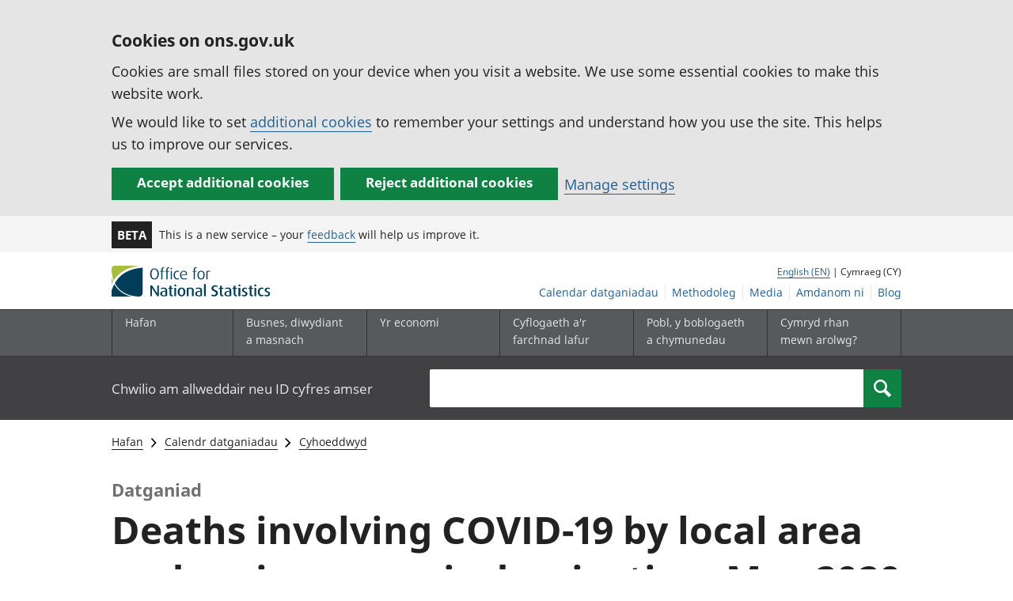

--- FILE ---
content_type: text/html; charset=UTF-8
request_url: https://cy.ons.gov.uk/releases/deathsinvolvingcovid19bylocalareaandsocioeconomicdeprivationmay2020
body_size: 8748
content:
<!DOCTYPE html>
<html lang="cy" xml:lang="cy">
  <head>
    <title>
      
        Deaths involving COVID-19 by local area and socioeconomic deprivation: May 2020
      - Swyddfa Ystadegau Gwladol
    </title>

    
      <meta name="description" content="">
    

    <meta charset="utf-8">
    <meta content="width=device-width,initial-scale=1.0,user-scalable=1" name="viewport">
    <meta name="format-detection" content="telephone=no">
    <meta name="theme-color" content="#58595B">
    <meta name="apple-mobile-web-app-status-bar-style" content="#58595B">
    
    

    
      <link rel="stylesheet" href="//cdn.ons.gov.uk/dis-design-system-go/v1.3.0/css/main.css">
    

    

    

    <script>

    
    function extractValue(key, extractionString) {
        const extractionRegex = new RegExp(`'${key}':(.*?)[,}]`)
        const match = extractionString.match(extractionRegex)
        if (match) {
            return match[1]
        }
        
        return null
    }

    
    
    function getUsageCookieValue() {
        
        var policyCookie = document.cookie.match('(?:^|; )ons_cookie_policy=({.*?})');
        if (policyCookie) {
            console.debug('ons_cookie_policy found');

            var usageValue = extractValue("usage", policyCookie[1]);
            console.debug('usage is', usageValue);

            
            
            return (usageValue == "true") ? false : true
        }
        console.debug('no cookie found - opting out');
        return true
    }

    
    function htmlUnescape(str) {
        return str.replace(/&#x3D;/g, "=");
    }

    dataLayer = [{
        "analyticsOptOut": getUsageCookieValue(),
        "gtm.whitelist": ["google", "hjtc", "lcl"],
        "gtm.blacklist": ["customScripts", "sp", "adm", "awct", "k", "d", "j"],
    
        "contentTitle": htmlUnescape("Deaths involving COVID-19 by local area and socioeconomic deprivation: May 2020"),
    
    
    
    
    
        "contentType": "releaseCalendar",
    
    
    }];

</script>

    
    
  <script>
    dataLayer.push({"analyticsOptOut": getUsageCookieValue(),
			"gtm.whitelist": ["google","hjtc","lcl"],
			"gtm.blacklist": ["customScripts","sp","adm","awct","k","d","j"],
			"contentTitle": "Deaths involving COVID-19 by local area and socioeconomic deprivation: May 2020",
			"release-status": "published",
			"release-date": "2020/06/12",
			"release-time": "09:30",
			"release-date-status": "",
			"next-release-date": "",
			"contact-name": "Sarah Caul",
		});
  </script>


    
    
    <script>
      (function (w, d, s, l, i) {
        w[l] = w[l] || [];
        w[l].push({'gtm.start': new Date().getTime(), event: 'gtm.js'});
        var f = d.getElementsByTagName(s)[0],
          j = d.createElement(s),
          dl = l != 'dataLayer'
            ? '&l=' + l
            : '';
        j.async = true;
        j.src = 'https://www.googletagmanager.com/gtm.js?id=' + i + dl;
        f.parentNode.insertBefore(j, f);
      })(window, document, 'script', 'dataLayer', 'GTM-MBCBVQS');
    </script>
    
  </head>

  <body class="page-type--releaseCalendar">
    <script>
      document.body.className = (
        (document.body.className)
        ? document.body.className + ' js js-enabled'
        : 'js js-enabled');
    </script>

    
    <noscript>
      <iframe
        src="https://www.googletagmanager.com/ns.html?id=GTM-MBCBVQS"
        height="0"
        width="0"
        style="display:none;visibility:hidden"></iframe>
    </noscript>
    

    

    
      <div class="ons-page">
        <div class="ons-page__content">
        
        
          <section>
    <form action="/cookies/accept-all" method="GET" id="global-cookie-message" class="cookies-banner cookies-banner--hidden js-cookies-banner-form clearfix"
                aria-label="cookie banner">
        <div class="cookies-banner__wrapper wrapper js-cookies-banner-inform" role="region" aria-label="Cookies banner">
            <div>
                <div class="cookies-banner__message adjust-font-size--18">
                    <h2 class="cookies-banner__heading font-size--h3">Cookies on ons.gov.uk</h2>
                    <p class="cookies-banner__body">Cookies are small files stored on your device when you visit a website. We use some essential cookies to make this website work.</p>
                    <p class="cookies-banner__body">We would like to set <a href="/cookies">additional cookies</a> to remember your settings and understand how you use the site. This helps us to improve our services.</p>
                </div>
                <div class="cookies-banner__buttons">
                    <div class="nojs--hide cookies-banner__button cookies-banner__button--accept">
                        <button class="btn btn--full-width btn--primary btn--focus margin-right--2 font-weight-700 font-size--17 text-wrap js-accept-cookies" data-gtm-accept-cookies="true" type="submit" data-action="accept" tabindex="0">Accept additional cookies</button>
                    </div>
                    <div class="nojs--hide cookies-banner__button cookies-banner__button--reject">
                        <button class="btn btn--full-width btn--primary btn--focus margin-right--2 font-weight-700 font-size--17 text-wrap js-reject-cookies" data-gtm-accept-cookies="false" type="submit" data-action="reject" tabindex="0">Reject additional cookies</button>
                    </div>
                    <div class="cookies-banner__button">
                        <a href="/cookies">Manage settings</a>
                    </div>
                </div>
            </div>
        </div>
        <div class="hidden js-cookies-banner-confirmation" tabindex="-1">
            <div class="cookies-banner__wrapper wrapper">
                <div class="col">
                    <div class="cookies-banner__message adjust-font-size--18">
                        <p class="cookies-banner__confirmation-message">
                            <span class="hidden ons-js-accepted-text">You have accepted all additional cookies.</span>
                            <span class="hidden ons-js-rejected-text">You have rejected all additional cookies.</span>
                            <span>You can <a href="/cookies">change your cookie preferences</a> at any time.</span>
                            <button type="button" class="cookies-banner__button--hide js-hide-cookies-banner">Hide</button>
                        </p>
                    </div>
                </div>
            </div>
        </div>
    </form>
</section>

        
        
          <header>
    <a class="skiplink" href="#main" tabindex="0">Skip to main content</a>
    
    
    
        <div class="ons-phase-banner">
  <div class="ons-container">
    <div class="ons-grid ons-grid--flex ons-grid--gutterless ons-grid--no-wrap">
      <div class="ons-grid__col ons-col-auto ons-u-flex-no-grow ons-u-flex-no-shrink">
        <strong class="ons-phase-banner__badge">Beta</strong>
      </div>
      
        <div class="ons-col-auto ons-grid--flex ons-grid--no-wrap@l ons-grid--vertical-center">
            <span class="ons-u-fs-s ons-u-m-no">This is a new service – your <a href="/feedback">feedback</a> will help us improve it.</span>
        </div>
      
    </div>
  </div>
</div>

    
    <div id="pagePath" class="hide">/releases/deathsinvolvingcovid19bylocalareaandsocioeconomicdeprivationmay2020</div>
    <div class="wrapper">
        <div class="header col-wrap">
            <div class="col col--lg-one-third col--md-one-third">
                <a id="logo-link" href="/">
                    <img class="logo" src="https://cdn.ons.gov.uk/assets/images/ons-logo/v2/ons-logo.svg" alt="Logo Swyddfa Ystadegau Gwladol - Hafan">
                </a>
            </div>
            <div class="col col--lg-two-thirds col--md-two-thirds hide--sm print--hide language--js__container">
                <div class="language">
                    
                        <a class="language__link icon--hide" lang="en-GB" href="https://www.ons.gov.uk/releases/deathsinvolvingcovid19bylocalareaandsocioeconomicdeprivationmay2020">English (EN)</a>
                        | Cymraeg (CY)
                    
                </div>
            </div>
            <div class="secondary-nav col col--lg-two-thirds col--md-two-thirds print--hide">
                <ul id="nav-secondary" class="secondary-nav__list js-nav-clone__list">
                    <li class="secondary-nav__item">
                        <a class="secondary-nav__link  js-nav-clone__link" href="/releasecalendar">Calendar datganiadau</a>
                    </li>
                    <li class="secondary-nav__item">
                        <a class="secondary-nav__link  js-nav-clone__link" href="/methodology">Methodoleg</a>
                    </li>
                    <li class="secondary-nav__item">
                        <a class="secondary-nav__link  js-nav-clone__link" href="/news">Media</a>
                    </li>
                    <li class="secondary-nav__item">
                        <a class="secondary-nav__link  js-nav-clone__link" href="/aboutus">Amdanom ni</a>
                    </li>
                    <li class="secondary-nav__item">
                        <a
                            class="secondary-nav__link icon--hide js-nav-clone__link"
                            target="_blank"
                            rel="noopener noreferrer"
                            href="https://blog.ons.gov.uk/">Blog</a>
                    </li>
                </ul>
            </div>
        </div>
    </div>
    <div class="primary-nav print--hide">
        
            <nav aria-label="Site navigation">
                <ul class="nav--controls">
                    <li class="nav--controls__item">
                        <a
                            href="#nav-primary"
                            id="menu-toggle"
                            aria-controls="nav-primary"
                            aria-expanded="false"
                            class="nav--controls__menu ">
                            <span class="nav--controls__text">Dewislen</span>
                        </a>
                    </li>
                    
                        <li class="nav--controls__item ">
                            <a href="#nav-search" id="search-toggle" aria-controls="nav-search" aria-expanded="false" class="nav--controls__search" aria-label="Search">
                                <span class="nav--controls__text">Chwilio</span>
                            </a>
                        </li>
                    
                </ul>
                <ul class="wrapper nav-main--hidden primary-nav__list" id="nav-primary" aria-expanded="false">
                    <li class="primary-nav__item  js-nav hide--sm old-ie--display-block">
                        <a class="primary-nav__link col col--md-7 col--lg-9" href="/">Hafan</a>
                    </li>
                    <li class="primary-nav__item js-nav js-expandable ">
                        <a class="primary-nav__link col col--md-8 col--lg-10" href="/businessindustryandtrade" aria-expanded="false" aria-label="Busnes, diwydiant a masnach is-dewislen">
                            <span aria-hidden="true" class="expansion-indicator"></span>
                            <span class="submenu-title">
                                Busnes, diwydiant a masnach
                            </span>
                        </a>
                        <ul
                            class="primary-nav__child-list col col--md-16 col--lg-20 js-expandable__content js-nav-hidden jsEnhance"
                            aria-expanded="false"
                            aria-label="submenu">
                            <li class="primary-nav__child-item  js-expandable__child">
                                <a class="primary-nav__child-link" tabindex="-1" href="/businessindustryandtrade/business">Busnes</a>
                            </li>
                            <li class="primary-nav__child-item  js-expandable__child">
                                <a class="primary-nav__child-link" tabindex="-1" href="/businessindustryandtrade/changestobusiness">Newidiadau i fusnesau</a>
                            </li>
                            <li class="primary-nav__child-item  js-expandable__child">
                                <a class="primary-nav__child-link" tabindex="-1" href="/businessindustryandtrade/constructionindustry">Diwydiant adeiladu</a>
                            </li>
                            <li class="primary-nav__child-item  js-expandable__child">
                                <a class="primary-nav__child-link" tabindex="-1" href="/businessindustryandtrade/itandinternetindustry">Y diwydiant TG a&#39;r rhyngrwyd</a>
                            </li>
                            <li class="primary-nav__child-item  js-expandable__child">
                                <a class="primary-nav__child-link" tabindex="-1" href="/businessindustryandtrade/internationaltrade">Masnach ryngwladol</a>
                            </li>
                            <li class="primary-nav__child-item  js-expandable__child">
                                <a class="primary-nav__child-link" tabindex="-1" href="/businessindustryandtrade/manufacturingandproductionindustry">Y diwydiant gweithgynhyrchu a chynhyrchu</a>
                            </li>
                            <li class="primary-nav__child-item  js-expandable__child">
                                <a class="primary-nav__child-link" tabindex="-1" href="/businessindustryandtrade/retailindustry">Y diwydiant manwethu</a>
                            </li>
                            <li class="primary-nav__child-item  js-expandable__child">
                                <a class="primary-nav__child-link" tabindex="-1" href="/businessindustryandtrade/tourismindustry">Y diwydiant twristiaeth</a>
                            </li>
                        </ul>
                    </li>
                    <li class="primary-nav__item js-nav js-expandable ">
                        <a class="primary-nav__link col col--md-8 col--lg-10" href="/economy" aria-expanded="false" aria-label="Yr economi is-dewislen toggle">
                            <span aria-hidden="true" class="expansion-indicator"></span>
                            <span class="submenu-title">
                                Yr economi
                            </span>
                        </a>
                        <ul
                            class="primary-nav__child-list col col--md-16 col--lg-20 js-expandable__content js-nav-hidden jsEnhance"
                            aria-expanded="false"
                            aria-label="submenu">
                            <li class="primary-nav__child-item  js-expandable__child">
                                <a class="primary-nav__child-link" tabindex="-1" href="/economy/economicoutputandproductivity">Allgynnyrch economaidd a chynhyrchiant</a>
                            </li>
                            <li class="primary-nav__child-item  js-expandable__child">
                                <a class="primary-nav__child-link" tabindex="-1" href="/economy/environmentalaccounts">Cyfrifon amgylcheddol</a>
                            </li>
                            <li class="primary-nav__child-item  js-expandable__child">
                                <a class="primary-nav__child-link" tabindex="-1" href="/economy/governmentpublicsectorandtaxes">Llwodraeth, y sector cyhoeddus a threthi</a>
                            </li>
                            <li class="primary-nav__child-item  js-expandable__child">
                                <a class="primary-nav__child-link" tabindex="-1" href="/economy/grossdomesticproductgdp">Cynnyrch Domestig Gros (CDG)</a>
                            </li>
                            <li class="primary-nav__child-item  js-expandable__child">
                                <a class="primary-nav__child-link" tabindex="-1" href="/economy/grossvalueaddedgva">Gwerth Ychwanegol Gros</a>
                            </li>
                            <li class="primary-nav__child-item  js-expandable__child">
                                <a class="primary-nav__child-link" tabindex="-1" href="/economy/inflationandpriceindices">Mynegeion chwyddiant a phrisiau</a>
                            </li>
                            <li class="primary-nav__child-item  js-expandable__child">
                                <a class="primary-nav__child-link" tabindex="-1" href="/economy/investmentspensionsandtrusts">Buddsoddiadau, pensiynau ac ymddiriedolaethau</a>
                            </li>
                            <li class="primary-nav__child-item  js-expandable__child">
                                <a class="primary-nav__child-link" tabindex="-1" href="/economy/nationalaccounts">Cyfrifon gwladol</a>
                            </li>
                            <li class="primary-nav__child-item  js-expandable__child">
                                <a class="primary-nav__child-link" tabindex="-1" href="/economy/regionalaccounts">Cyfrifon rhanbarthol</a>
                            </li>
                        </ul>
                    </li>
                    <li class="primary-nav__item js-nav js-expandable ">
                        <a class="primary-nav__link col col--md-8 col--lg-10" href="/employmentandlabourmarket" aria-expanded="false" aria-label="Cyflogaeth a&#39;r farchnad lafur is-dewislen toggle">
                            <span aria-hidden="true" class="expansion-indicator"></span>
                            <span class="submenu-title">
                                Cyflogaeth a&#39;r farchnad lafur
                            </span>
                        </a>
                        <ul
                            class="primary-nav__child-list col col--md-16 col--lg-20 js-expandable__content js-nav-hidden jsEnhance"
                            aria-expanded="false"
                            aria-label="submenu">
                            <li class="primary-nav__child-item  js-expandable__child">
                                <a class="primary-nav__child-link" tabindex="-1" href="/employmentandlabourmarket/peopleinwork">Pobl mewn gwaith</a>
                            </li>
                            <li class="primary-nav__child-item  js-expandable__child">
                                <a class="primary-nav__child-link" tabindex="-1" href="/employmentandlabourmarket/peoplenotinwork">Pobl nad ydynt mewn gwaith</a>
                            </li>
                        </ul>
                    </li>
                    <li class="primary-nav__item js-nav js-expandable ">
                        <a class="primary-nav__link col col--md-8 col--lg-10" href="/peoplepopulationandcommunity" aria-expanded="false" aria-label="Pobl, y boblogaeth a chymunedau is-dewislen toggle">
                            <span aria-hidden="true" class="expansion-indicator"></span>
                            <span class="submenu-title">
                                Pobl, y boblogaeth a chymunedau
                            </span>
                        </a>
                        <ul
                            class="primary-nav__child-list col col--md-16 col--lg-20 js-expandable__content js-nav-hidden jsEnhance"
                            aria-expanded="false"
                            aria-label="submenu">
                            <li class="primary-nav__child-item  js-expandable__child">
                                <a class="primary-nav__child-link" tabindex="-1" href="/peoplepopulationandcommunity/armedforcescommunity">Armed forces community</a>
                            </li>
                            <li class="primary-nav__child-item  js-expandable__child">
                                <a class="primary-nav__child-link" tabindex="-1" href="/peoplepopulationandcommunity/birthsdeathsandmarriages">Genedigaethau, marwolaethau a phriodasau</a>
                            </li>
                            <li class="primary-nav__child-item  js-expandable__child">
                                <a class="primary-nav__child-link" tabindex="-1" href="/peoplepopulationandcommunity/crimeandjustice">Troseddu a chyfiawnder</a>
                            </li>
                            <li class="primary-nav__child-item  js-expandable__child">
                                <a class="primary-nav__child-link" tabindex="-1" href="/peoplepopulationandcommunity/culturalidentity">Hunaniaeth ddiwylliannol</a>
                            </li>
                            <li class="primary-nav__child-item  js-expandable__child">
                                <a class="primary-nav__child-link" tabindex="-1" href="/peoplepopulationandcommunity/educationandchildcare">Addysg a gofal plant</a>
                            </li>
                            <li class="primary-nav__child-item  js-expandable__child">
                                <a class="primary-nav__child-link" tabindex="-1" href="/peoplepopulationandcommunity/elections">Etholiadau</a>
                            </li>
                            <li class="primary-nav__child-item  js-expandable__child">
                                <a class="primary-nav__child-link" tabindex="-1" href="/peoplepopulationandcommunity/healthandsocialcare">Iechyd a gofal cymdeithasol</a>
                            </li>
                            <li class="primary-nav__child-item  js-expandable__child">
                                <a class="primary-nav__child-link" tabindex="-1" href="/peoplepopulationandcommunity/householdcharacteristics">Nodweddion aelwydydd</a>
                            </li>
                            <li class="primary-nav__child-item  js-expandable__child">
                                <a class="primary-nav__child-link" tabindex="-1" href="/peoplepopulationandcommunity/housing">Tai</a>
                            </li>
                            <li class="primary-nav__child-item  js-expandable__child">
                                <a class="primary-nav__child-link" tabindex="-1" href="/peoplepopulationandcommunity/leisureandtourism">Hamdden a thwristiaeth</a>
                            </li>
                            <li class="primary-nav__child-item  js-expandable__child">
                                <a class="primary-nav__child-link" tabindex="-1" href="/peoplepopulationandcommunity/wellbeing">Lles</a>
                            </li>
                            <li class="primary-nav__child-item  js-expandable__child">
                                <a class="primary-nav__child-link" tabindex="-1" href="/peoplepopulationandcommunity/personalandhouseholdfinances">Cyllid personol a chyllid aelwydydd</a>
                            </li>
                            <li class="primary-nav__child-item  js-expandable__child">
                                <a class="primary-nav__child-link" tabindex="-1" href="/peoplepopulationandcommunity/populationandmigration">Poblogaeth ac ymfudo</a>
                            </li>
                        </ul>
                    </li>
                    <li class="primary-nav__item js-nav">
                        <a class="primary-nav__link  col col--md-8 col--lg-10" href="/surveys">
                            Cymryd rhan mewn arolwg?
                        </a>
                    </li>
                    <li class="hide--md primary-nav__language">
                        
                            <a class="language__link icon--hide" href="https://www.ons.gov.uk/releases/deathsinvolvingcovid19bylocalareaandsocioeconomicdeprivationmay2020">English (EN)</a>
                            | Cymraeg (CY)
                        
                    </li>
                </ul>
            </nav>
        
    </div>
    
        <div class="search nav-search--hidden print--hide" id="searchBar" role="search">
            <div class="wrapper">
                <form class="col-wrap search__form" action="/search">
                    <label class="search__label col col--md-23 col--lg-24" for="nav-search">Chwilio am allweddair neu ID cyfres amser</label>
                    <input
                        type="search"
                        autocomplete="off"
                        class="search__input col col--md-21 col--lg-32"
                        id="nav-search"
                        name="q"
                        value="">
                    <button type="submit" class="search__button col--md-3 col--lg-3" id="nav-search-submit" aria-label="Search">
                        <span class="visuallyhidden">Chwilio</span>
                        
                            <span><svg
    class="ons-svg-icon ons-svg-icon--m"
    viewbox="0 0 12 12"
    xmlns="http://www.w3.org/2000/svg"
    aria-hidden="true"
    fill="currentColor">
    <path d="M11.86 10.23 8.62 6.99a4.63 4.63 0 1 0-6.34 1.64 4.55 4.55 0 0 0 2.36.64 4.65 4.65 0 0 0 2.33-.65l3.24 3.23a.46.46 0 0
    0 .65 0l1-1a.48.48 0 0 0 0-.62Zm-5-3.32a3.28 3.28 0 0 1-2.31.93 3.22 3.22 0 1 1 2.35-.93Z"/>
</svg>
</span>
                        
                    </button>
                </form>
            </div>
        </div>
    
</header>

          



<div class="ons-page__container ons-container">
    <nav
        class="ons-breadcrumb print--hide"
        aria-label="Breadcrumbs"
    >
        <ol class="ons-breadcrumb__items ons-u-fs-s">
            
            <li class="ons-breadcrumb__item ons-u-p-no">
                
                <a
                    class="ons-breadcrumb__link"
                    href="/"
                >Hafan</a>
                
                <svg class="ons-svg-icon" viewBox="0 0 8 13" xmlns="http://www.w3.org/2000/svg" focusable="false">
    <path
        d="M5.74,14.28l-.57-.56a.5.5,0,0,1,0-.71h0l5-5-5-5a.5.5,0,0,1,0-.71h0l.57-.56a.5.5,0,0,1,.71,0h0l5.93,5.93a.5.5,0,0,1,0,.7L6.45,14.28a.5.5,0,0,1-.71,0Z"
        transform="translate(-5.02 -1.59)"/>
</svg>

            </li>
            
            <li class="ons-breadcrumb__item ons-u-p-no">
                
                <a
                    class="ons-breadcrumb__link"
                    href="/releasecalendar"
                >Calendr datganiadau</a>
                
                <svg class="ons-svg-icon" viewBox="0 0 8 13" xmlns="http://www.w3.org/2000/svg" focusable="false">
    <path
        d="M5.74,14.28l-.57-.56a.5.5,0,0,1,0-.71h0l5-5-5-5a.5.5,0,0,1,0-.71h0l.57-.56a.5.5,0,0,1,.71,0h0l5.93,5.93a.5.5,0,0,1,0,.7L6.45,14.28a.5.5,0,0,1-.71,0Z"
        transform="translate(-5.02 -1.59)"/>
</svg>

            </li>
            
            <li class="ons-breadcrumb__item ons-u-p-no">
                
                <a
                    class="ons-breadcrumb__link"
                    href="/releasecalendar?release-type=type-published"
                >Cyhoeddwyd</a>
                
                <svg class="ons-svg-icon" viewBox="0 0 8 13" xmlns="http://www.w3.org/2000/svg" focusable="false">
    <path
        d="M5.74,14.28l-.57-.56a.5.5,0,0,1,0-.71h0l5-5-5-5a.5.5,0,0,1,0-.71h0l.57-.56a.5.5,0,0,1,.71,0h0l5.93,5.93a.5.5,0,0,1,0,.7L6.45,14.28a.5.5,0,0,1-.71,0Z"
        transform="translate(-5.02 -1.59)"/>
</svg>

            </li>
            
        </ol>
    </nav>
</div>



        
        <main id="main" role="main" tabindex="-1">
          <div class="ons-page__container ons-container release" 
  data-gtm-release-status="published"
  data-gtm-release-date="2020/06/12"
  data-gtm-release-time="09:30"
  data-gtm-release-date-status=""
  data-gtm-next-release-date=""
  data-gtm-contact-name="Sarah Caul"
>

  <div class="ons-u-fs-m ons-u-mt-s ons-u-pb-xxs release__document-type">Datganiad</div>
  <h1 class="ons-u-fs-xxxl ons-u-mb-m">
    <span>Deaths involving COVID-19 by local area and socioeconomic deprivation: May 2020</span>
    
  </h1>

  <div>
    

    
        <div>
          <span class="ons-u-fs-r--b">Dyddiad y datganiad:</span>
          <span class="ons-u-nowrap">12 Mehefin 2020 9:30am</span>
        </div>
    
    <div class="ons-u-pt-s ons-u-pb-m@m ons-u-pb-s@xxs@m">
        
    </div>
</div>

  <div class="ons-grid ons-js-toc-container ons-u-ml-no">
   
  <div class="ons-grid__col ons-grid__col--sticky@m ons-col-4@m ons-u-p-no">
    

<aside
  
  class="ons-toc-container"
  role="complementary"
>
  <nav
    class="ons-toc"
    aria-label="Tabl cynnwys"
  >
    <h2 class="ons-toc__title ons-u-fs-r--b ons-u-mb-s">Cynnwys</h2>
    <ol class="ons-list ons-u-mb-m ons-list--dashed">
      
      
        
        <li
          class="ons-list__item"
          
        >
          <a href="#summary" class="ons-list__link">Crynodeb</a>
        </li>
      
        
        <li
          class="ons-list__item"
          
        >
          <a href="#publications" class="ons-list__link">Cyhoeddiadau</a>
        </li>
      
        
        <li
          class="ons-list__item"
          
        >
          <a href="#data" class="ons-list__link">Data</a>
        </li>
      
        
        <li
          class="ons-list__item"
          
        >
          <a href="#contactdetails" class="ons-list__link">Manylion cyswllt</a>
        </li>
      
    </ol>
  </nav>
</aside>

  </div>


  
  <div class="ons-grid__col ons-col-8@m ons-col-12@s ons-u-p-no@xxs@m">
    <div class="ons-pl-grid-col">
  
  
  
    
    <section id="summary" class="ons-u-mb-l">
      <h2>Crynodeb</h2>
      
        <p><p>Provisional counts of the number of deaths and age-standardised mortality rates involving the coronavirus (COVID-19) in England and Wales. Figures are provided by age, sex, geographies down to local authority level and deprivation indices.</p>
</p>
      
    </section>
  
    
    <section id="publications" class="ons-u-mb-l">
      <h2>Cyhoeddiadau</h2>
      
        <ul class="ons-list ons-list--bare">
  
    <li class="ons-list__item">
      <p>
        
        
          <a href="/peoplepopulationandcommunity/healthandsocialcare/causesofdeath/articles/deathsinvolvingcovid19interactivemap/2020-06-12">Deaths due to COVID-19 – Interactive map</a>
        
      </p>

      
        <p>
          Use our interactive map to explore the number of COVID-19 deaths in your area.
        </p>
      
    </li>
  
    <li class="ons-list__item">
      <p>
        
        
          <a href="/peoplepopulationandcommunity/birthsdeathsandmarriages/deaths/bulletins/deathsinvolvingcovid19bylocalareasanddeprivation/deathsoccurringbetween1marchand31may2020">Deaths involving COVID-19 by local area and socioeconomic deprivation: deaths occurring between 1 March and 31 May 2020</a>
        
      </p>

      
        <p>
          Provisional counts of the number of deaths and age-standardised mortality rates involving the coronavirus (COVID-19) between 1 March and 31 May 2020 in England and Wales. Figures are provided by age, sex, geographies down to local authority level and deprivation indices.
        </p>
      
    </li>
  
</ul>

      
    </section>
  
    
    <section id="data" class="ons-u-mb-l">
      <h2>Data</h2>
      
        <ul class="ons-list ons-list--bare">
  
    <li class="ons-list__item">
      <p>
        
        
          <a href="/peoplepopulationandcommunity/birthsdeathsandmarriages/deaths/datasets/deathsinvolvingcovid19bylocalareaanddeprivation">Deaths involving COVID-19 by local area and deprivation</a>
        
      </p>
       
        <p>
          Provisional counts of the number of deaths and age-standardised mortality rates involving the coronavirus (COVID-19) in England and Wales. Figures are provided by age, sex, geographies down to local authority level and deprivation indices.
        </p>
      
    </li>
  
  
  
</ul>

      
    </section>
  
    
    <section id="contactdetails" class="ons-u-mb-l">
      <h2>Manylion cyswllt</h2>
      
        <div>
  <h3 class="ons-u-mb-no ons-u-fs-r--b">Enw</h3>
  <p>Sarah Caul</p>

  <h3 class="ons-u-mb-no ons-u-fs-r--b">E-bost</h3>
  <p>
    <a href="mailto:Health.data@ons.gov.uk">Health.data@ons.gov.uk</a>
  </p>

  
    <h3 class="ons-u-mb-no ons-u-fs-r--b">Ffôn</h3>
    <p>
      <a href="tel:&#43;44%20%280%291633%20456490">&#43;44 (0)1633 456490</a>
    </p>
  
</div>

      
    </section>
  
</div>

  </div>
</div>

</div>

        </main>
        
        </div>
        
        
          <footer class="print--hide padding-top--13">
   <section>
      
      
      <div class="wrapper">
  <div
    class="improve-this-page"
    data-module="improve-this-page"
  >
    
    <div
      class="improve-this-page__prompt clearfix link-adjust"
      id="feedback-form-header"
      role="status"
      aria-live="assertive"
      tabindex="-1"
    >
      <div class="improve-this-page__prompt_left">
        <h2 class="improve-this-page__is-useful-question margin-right--1">A yw&#39;r dudalen hon yn ddefnyddiol?</h2>
        <a
          id="feedback-form-yes"
          class="improve-this-page__page-is-useful-button"
          href="/feedback/thanks"
          aria-label="Ydy, mae’r dudalen hon yn ddefnyddiol"
        >Ydy</a>
        <span>|</span>
        <a
          id="feedback-form-no"
          class="js-toggle"
          href="/feedback"
          aria-label="Nac ydy, nid yw’r dudalen hon yn ddefnyddiol"
        >Nac ydy</a>
      </div>
      <div class="improve-this-page__prompt_right">
        <a
          id="feedback-form-anything-wrong"
          class="js-toggle improve-this-page__anything-wrong"
          href="/feedback"
        >Adrodd problem gyda’r dudalen yma</a>
      </div>
    </div>
    <div
      id="feedback-form"
      class="improve-this-page__form js-hidden"
    >
      <div class="ons-col-8@m">
        <form
          id="feedback-form-container"
          name="feedback-form"
        >
          <input
            type="hidden"
            name="url"
            id="feedback-api-url"
            value=""
          >
          <input
            type="hidden"
            name="feedback-form-type"
            value="footer"
          >
          <input
            type="hidden"
            name="url"
            id="feedback-form-url"
            value=""
          >
          <input
            type="hidden"
            name="type"
            value="A specific page"
          >
          
          




<div class="ons-field">
    

<label
    class="ons-label"
    
    for="description-field"
    id="description-field-label"
>Sut y dylem wella&#39;r dudalen hon?</label>

<textarea
    id="description-field"
    class="ons-input ons-input--textarea"
    name="description"
    rows="8"
    
    
    required
    
    
    autocomplete="off"
    
    
    
    data-value-missing="Ysgrifennwch adborth"
    
    
></textarea>

</div>


<fieldset class="ons-fieldset">
    <legend class="ons-fieldset__legend">A hoffech gael ateb?</legend>
    <p>Os hoffech i ni gysylltu â chi, ychwanegwch eich enw a&#39;ch cyfeiriad e-bost isod.</p>
    

<div class="ons-field">
    

<label
    class="ons-label"
    
    for="name-field"
    id="name-field-label"
>Enw (dewisol)</label>

<input
    class="ons-input ons-input--text ons-input-type__input"
    type="text"
    id="name-field"
    value=""
    name="name"
    
    
    autocomplete="name"
    
    
    
>

</div>


    

<div class="ons-field">
    

<label
    class="ons-label"
    
    for="email-field"
    id="email-field-label"
>E-bost (dewisol)</label>

<input
    class="ons-input ons-input--text ons-input-type__input"
    type="email"
    id="email-field"
    value=""
    name="email"
    
    
    autocomplete="email"
    
    
    
    
    data-type-mismatch="Rhowch gyfeiriad ebost ar ffurf ddilys, er enghraifft, enw@esiampl.com"
    
    
>

</div>


</fieldset>
<div class="ons-btn-group ons-u-mt-m">
    <button
        type="submit"
        class="ons-btn"
        formnovalidate
    >
        <span class="ons-btn__inner">
            <span class="ons-btn__text">
                Anfon adborth
            </span>
        </span>
    </button>
    <button
        type="button"
        class="ons-btn ons-btn--secondary"
        id="btn__cancel"
    >
        <span class="ons-btn__inner">
            <span class="ons-btn__text">Nid wyf am roi adborth</span>
        </span>
    </button>
</div>

          
        </form>
      </div>
    </div>
  </div>
</div>

      
      <h2 class="visuallyhidden">Footer links</h2>
      <div class="footer">
         <div class="wrapper">
            <nav aria-label="Footer links">
               <div class="footer-nav col-wrap">
                  <div class="col col--lg-one-third col--md-one-third">
                     <h2 class="footer-nav__heading">Cymorth</h2>
                     <ul class="footer-nav__list">
                        <li class="footer-nav__item">
                           <a href="/help/accessibility">Hygyrchedd</a>
                        </li>
                        <li class="footer-nav__item">
                           <a href="/cookies">Cwcis</a>
                        </li>
                        <li class="footer-nav__item">
                           <a href="/help/privacynotice">Preifatrwydd</a>
                        </li>
                        <li class="footer-nav__item">
                           <a href="/help/termsandconditions">Telerau ac amodau</a>
                        </li>
                     </ul>
                  </div>
                  <div class="col col--lg-one-third col--md-one-third">
                     <h2 class="footer-nav__heading">Ynglŷn ag SYG</h2>
                     <ul class="footer-nav__list">
                        <li class="footer-nav__item">
                           <a href="/aboutus/whatwedo">Beth rydym yn ei wneud</a>
                        </li>
                        <li class="footer-nav__item">
                           <a href="https://careers.ons.gov.uk">Gyrfaoedd</a>
                        </li>
                        <li class="footer-nav__item">
                           <a href="/aboutus/contactus">Cysylltu â ni</a>
                        </li>
                        <li class="footer-nav__item">
                           <a href="/news">Newyddion</a>
                        </li>
                        <li class="footer-nav__item">
                           <a
                              href="/aboutus/transparencyandgovernance/freedomofinformationfoi">Rhyddid Gwybodaeth</a>
                        </li>
                     </ul>
                  </div>
                  <div class="col col--lg-one-third col--md-one-third">
                     <h2 class="footer-nav__heading">Cysylltu â ni</h2>
<ul class="footer-nav__list">
    <li class="footer-nav__item">
        <a href="https://twitter.com/ONS" class="icon--hide" target="_blank">X</a>
    </li>
    <li class="footer-nav__item">
        <a href="https://www.instagram.com/officefornationalstatistics/" class="icon--hide" target="_blank">Instagram</a>
    </li>
    <li class="footer-nav__item">
        <a href="https://www.facebook.com/ONS" class="icon--hide" target="_blank">Facebook</a>
    </li>
    <li class="footer-nav__item">
        <a href="https://www.linkedin.com/company/office-for-national-statistics" class="icon--hide" target="_blank">LinkedIn</a>
    </li>
    <li class="footer-nav__item">
        <a href="https://consultations.ons.gov.uk/" class="icon--hide" target="_blank">Ymgynghoriadau</a>
    </li>
    <li class="footer-nav__item">
        <a href="https://www.statsusernetwork.ons.gov.uk/" class="icon--hide" target="_blank">Fforymau trafod</a>
    </li>
    <li class="footer-nav__item">
        <a href="https://public.govdelivery.com/accounts/UKONS/subscribers/new" class="icon--hide" target="_blank">Rhybuddion ebost</a>
    </li>
</ul>

                  </div>
               </div>
            </nav>
         </div>
         <div class="wrapper">
            
            <hr class="ons-footer__hr">
            
            <div class="footer-license">
               
               <svg
    class="ons-footer__ogl-img"
    xmlns="http://www.w3.org/2000/svg"
    width="60px"
    height="24px"
    viewbox="0 0 60 24"
    focusable="false"
    aria-hidden="true">
    <path
        d="M51.7,17.5V0l-6.2,4v19.8h13.8v-6.2H51.7z
            M36.7,16.3c-1,0.9-2.4,1.4-3.8,1.4c-3.2,0-5.8-2.6-5.8-5.8s2.6-5.8,5.8-5.8c2,0,3.9,1.1,4.9,2.7L43,5.6C40.9,2.2,37.1,0,32.9,0c-4.5,0-8.4,2.5-10.4,6.1C20.4,2.5,16.5,0,12,0C5.4,0,0,5.4,0,12s5.4,12,12,12c4.5,0,8.4-2.5,10.4-6.1c2.1,3.6,6,6.1,10.4,6.1c3,0,5.8-1.1,7.9-3l2.4,2.7h0.4V13h-9.8L36.7,16.3zM12,17.8c-3.2,0-5.8-2.6-5.8-5.8S8.8,6.2,12,6.2s5.8,2.6,5.8,5.8S15.2,17.8,12,17.8"
        fill="currentColor"></path>
</svg>

               
               <p class="footer-license__text margin-left-sm--0">
                  
                  Mae'r holl gynnwys ar gael o dan delerau'r <a class="ons-external-link" href="http://www.nationalarchives.gov.uk/doc/open-government-licence/version/3/" target="_blank">Open Government Licence v3.0<span class="ons-external-link__icon"><svg class="ons-svg-icon" viewBox="0 0 12 12" xmlns="http://www.w3.org/2000/svg" focusable="false" fill="currentColor"><path d="M13.5,9H13a.5.5,0,0,0-.5.5v3h-9v-9h3A.5.5,0,0,0,7,3V2.5A.5.5,0,0,0,6.5,2h-4a.5.5,0,0,0-.5.5v11a.5.5,0,0,0,.5.5h11a.5.5,0,0,0,.5-.5v-4A.5.5,0,0,0,13.5,9Z" transform="translate(-2 -1.99)"/><path d="M8.83,7.88a.51.51,0,0,0,.71,0l2.31-2.32,1.28,1.28A.51.51,0,0,0,14,6.49v-4a.52.52,0,0,0-.5-.5h-4A.51.51,0,0,0,9,2.52a.58.58,0,0,0,.14.33l1.28,1.28L8.12,6.46a.51.51,0,0,0,0,.71Z" transform="translate(-2 -1.99)"/></svg></span></a>&nbsp;, ac eithrio lle y nodir fel arall
                  
               </p>
            </div>
         </div>
      </div>
   </section>
</footer>

        
        
      </div>
      <script type="module" src="//cdn.ons.gov.uk/dis-design-system-go/v1.3.0/js/main.js"></script>
      <script nomodule src="//cdn.ons.gov.uk/dis-design-system-go/v1.3.0/js/main.es5.js"></script>
    

    
  <script>(function(){function c(){var b=a.contentDocument||a.contentWindow.document;if(b){var d=b.createElement('script');d.innerHTML="window.__CF$cv$params={r:'9c157f02a8e1f689',t:'MTc2ODk4NDcxNC4wMDAwMDA='};var a=document.createElement('script');a.nonce='';a.src='/cdn-cgi/challenge-platform/scripts/jsd/main.js';document.getElementsByTagName('head')[0].appendChild(a);";b.getElementsByTagName('head')[0].appendChild(d)}}if(document.body){var a=document.createElement('iframe');a.height=1;a.width=1;a.style.position='absolute';a.style.top=0;a.style.left=0;a.style.border='none';a.style.visibility='hidden';document.body.appendChild(a);if('loading'!==document.readyState)c();else if(window.addEventListener)document.addEventListener('DOMContentLoaded',c);else{var e=document.onreadystatechange||function(){};document.onreadystatechange=function(b){e(b);'loading'!==document.readyState&&(document.onreadystatechange=e,c())}}}})();</script></body>
</html>
